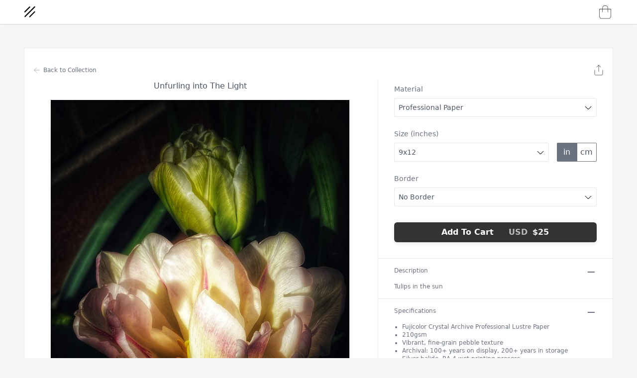

--- FILE ---
content_type: text/html; charset=utf-8
request_url: https://elfearsfoxsox.darkroom.com/products/flowers/723418
body_size: 7819
content:
<!DOCTYPE html>
<html lang="en" xml:lang="en" xmlns= "http://www.w3.org/1999/xhtml">
  <head>

    <title>Darkroom</title>
    <meta http-equiv="Content-Language" content="en">

    <meta name="Rails-Env" content="production">

    

    <meta name="csrf-param" content="authenticity_token" />
<meta name="csrf-token" content="5T3wx9751RBWCFz940TcuBVbdjHTbT7rq_5EpHF0xLIppnN4TDNwWgRzF1dH5nGYD7yz_8H0hLsVzkZ60pe91g" />
    
    <meta name="viewport" content="width=device-width, initial-scale=1" />

    <meta property="og:url" content="https://elfearsfoxsox.darkroom.com/products/723418" />
<meta property="og:title" content="Darkroom" />
<meta property="og:description" content="Check out Unfurling into The Light on Darkroom" />


    <script type="text/javascript">
window.SENTRY_RELEASE = "darkroom@v2263.13.0";
window.SENTRY_JAVASCRIPT_DSN = "https://403e02087ddd470198890058d050833c@o249589.ingest.sentry.io/5658270";
</script>

    <link rel="stylesheet" href="https://cdn2.darkroom.com/darkroom-assets/application-226190a7.css" data-turbo-track="reload" />
<link rel="stylesheet" href="https://cdn1.darkroom.com/darkroom-assets/fonts-e632d1c9.css" data-turbo-track="reload" />
<link rel="stylesheet" href="https://cdn0.darkroom.com/darkroom-assets/design-0e9d31da.css" data-turbo-track="reload" />
<link rel="stylesheet" href="https://cdn3.darkroom.com/darkroom-assets/tooltips-1803203e.css" data-turbo-track="reload" />
<link rel="stylesheet" href="https://cdn3.darkroom.com/darkroom-assets/sizes-5fc111b4.css" data-turbo-track="reload" />
<link rel="stylesheet" href="https://cdn0.darkroom.com/darkroom-assets/animations-08d350a7.css" data-turbo-track="reload" />
<link rel="stylesheet" href="https://cdn1.darkroom.com/darkroom-assets/renderings-3a2f4ac2.css" data-turbo-track="reload" />


      <link rel="icon" type="image/x-icon" href="https://cdn3.darkroom.com/darkroom-assets/darkroom-logo-2a06166f.ico" />

      <link rel=preconnect href="https://dr-activestorage.s3.amazonaws.com">
      <script defer data-domain="darkroom.com" src="/js/script.js"></script>

    <link rel=preconnect href="https://www.gstatic.com">
      <link rel=preconnect href="https://cdn0.darkroom.com/">
      <link rel=preconnect href="https://cdn1.darkroom.com/">
      <link rel=preconnect href="https://cdn2.darkroom.com/">
      <link rel=preconnect href="https://cdn3.darkroom.com/">


    <script src="https://cdn3.darkroom.com/darkroom-assets/application-c2f000ae.js" data-turbo-track="reload" type="module"></script>
  </head>

  <body class="default-bg" data-controller="click" data-action="click->click#handleClick">
    <div class="sticky top-0 bg-white z-50 duration-200 ease-in-out" data-controller="top toggle" data-top-target="top" data-test-deploy="test">
    <div class="grid px-4 md:px-8 lg:px-12 h-12 items-center justify-between shadow" style="grid-template-columns: 1fr 2fr 1fr;">

      <div class="flex justify-start">
        <a class="center-x-y" href="https://elfearsfoxsox.darkroom.com/">
          <svg width="24" height="24" viewbox="0 0 16 16" fill="none" xmlns="http://www.w3.org/2000/svg" class="text-gray-700">
<path fill-rule="evenodd" clip-rule="evenodd" d="M0.993221 14.7078C0.700328 14.4149 0.700327 13.94 0.993221 13.6471L13.94 0.70031C14.2329 0.407417 14.7078 0.407417 15.0007 0.70031C15.2936 0.993204 15.2936 1.46808 15.0007 1.76097L2.05388 14.7078C1.76099 15.0007 1.28611 15.0007 0.993221 14.7078Z" fill="black"></path>
<path fill-rule="evenodd" clip-rule="evenodd" d="M0.764705 8.38397C0.471812 8.09107 0.471812 7.6162 0.764705 7.32331L7.24652 0.841497C7.53941 0.548604 8.01428 0.548604 8.30718 0.841497C8.60007 1.13439 8.60007 1.60926 8.30718 1.90216L1.82537 8.38397C1.53247 8.67686 1.0576 8.67686 0.764705 8.38397Z" fill="black"></path>
<path fill-rule="evenodd" clip-rule="evenodd" d="M7.31695 14.9363C7.02406 14.6434 7.02406 14.1686 7.31695 13.8757L13.7988 7.39386C14.0917 7.10097 14.5665 7.10097 14.8594 7.39386C15.1523 7.68675 15.1523 8.16163 14.8594 8.45452L8.37761 14.9363C8.08472 15.2292 7.60984 15.2292 7.31695 14.9363Z" fill="black"></path>
</svg>

</a>      </div>

      <div class="center-x-y w-full">
      </div>

      <div class="flex md:space-x-6 justify-end">

        <a onclick="return false" id="cartOpener" class="cart-icon relative flex-initial" href="#">
          <svg width="32" height="32" viewbox="0 0 20 20" fill="none" xmlns="http://www.w3.org/2000/svg" id="openCart" class="text-gray-700">
<path fill-rule="evenodd" clip-rule="evenodd" d="M2.66016 6.16675H17.3268L16.8268 6.67H3.16016V15.3333C3.16016 16.1285 3.35928 16.7966 3.73037 17.2605C4.09546 17.7168 4.64589 18 5.41016 18H14.5768C15.3411 18 15.8915 17.7168 16.2566 17.2605C16.6277 16.7966 16.8268 16.1285 16.8268 15.3333V6.67L17.3268 6.16675V15.3333C17.3268 16.2048 17.1093 16.995 16.647 17.5728C16.1788 18.1582 15.4792 18.5 14.5768 18.5H5.41016C4.50776 18.5 3.80819 18.1582 3.33994 17.5728C2.8777 16.995 2.66016 16.2048 2.66016 15.3333V6.16675Z" fill="#333333"></path>
<path fill-rule="evenodd" clip-rule="evenodd" d="M7.30043 3.6743C6.91311 4.44895 6.91016 5.33106 6.91016 5.75V10.3329L6.41016 10.3333L6.41016 5.74189C6.41014 5.32277 6.41009 4.33695 6.85322 3.4507C7.07882 2.9995 7.42081 2.57029 7.93604 2.25543C8.45097 1.94075 9.12301 1.75 9.99349 1.75C10.864 1.75 11.536 1.94075 12.0509 2.25543C12.5662 2.57029 12.9082 2.9995 13.1338 3.4507C13.5769 4.33695 13.5768 5.32277 13.5768 5.74189V10.3329L13.0768 10.3333V5.75C13.0768 5.33106 13.0739 4.44895 12.6865 3.6743C12.4955 3.29217 12.2125 2.94012 11.7902 2.68207C11.3676 2.42383 10.7897 2.25 9.99349 2.25C9.19731 2.25 8.61934 2.42383 8.19677 2.68207C7.7745 2.94012 7.4915 3.29217 7.30043 3.6743Z" fill="#333333"></path>
</svg>

              <turbo-frame class="nav_badge_user_24529" id="nav_badge_user_24529"></turbo-frame>
</a>      </div>

    </div>




</div>

      <!-- Flash Messages with Tailwind CSS -->
  <div data-controller="flash" class="z-[10000] fixed top-4 right-4 sm:right-4 sm:left-auto left-4">
</div>
    <turbo-frame class="z-[10000] fixed top-4 right-4 sm:right-4 sm:left-auto left-4" data-controller="flash" id="turbo_flash">
</turbo-frame>

    <div
  id="cartModal"
  class="h-screen fixed cart-transition z-50 w-3/4 md:w-1/4 pl-4 md:pl-8 pr-2 md:pr-4 top-0 right-0 cart-bg overflow-auto"
  data-controller="cart"
  data-cart-open-value="false"
  style="right: -550px; max-width: 500px;">

  <turbo-frame id="current_cart"></turbo-frame>

</div>


    

  <div style="display:none;"
     data-controller="modal"
     data-modal-name-value="ProductDetailsImage"
     data-modal-z-index-value="1000"
     data-modal-background-color-value="rgba(0, 0, 0, 0.7)"
     data-modal-show-on-load-value="false"
     data-modal-turbo-value="false">

  
    <turbo-frame id="products_show_image" class="flex flex-col size-full bg-white" style="width: calc(100vw - 2rem); height: calc(100svh - 2rem);"></turbo-frame>


</div>

  <div data-controller="product right-click" data-product-current-print-type-value="photo_prints" class="">
    <div class="relative h-full bg-white flex-wrap md:flex-nowrap md:flex border border-gray-200 md:m-12 transform translate-x-0 duration-500 md:pt-4" >

      <div class="flex w-full justify-between md:absolute top-8 px-4 pt-4 md:pt-0">
        <a class="flex items-center text-xs text-gray-500 z-10 h-6" href="/collections/flowers">
          <svg width="18" height="18" viewbox="0 0 16 16" fill="none" xmlns="http://www.w3.org/2000/svg">
<path d="M12.6666 8H3.33325" stroke="currentColor" stroke-width="0.5" stroke-linecap="round" stroke-linejoin="round"></path>
<path d="M7.99992 12.6666L3.33325 7.99992L7.99992 3.33325" stroke="currentColor" stroke-width="0.5" stroke-linecap="round" stroke-linejoin="round"></path>
</svg>

          <span class="px-1">Back to Collection</span>
</a>
        <a onclick="return false" data-controller="toggle" data-toggle-emitable-value="openShareProduct" data-action="toggle#sendEvent" href="#">
          <svg width="24" height="24" viewbox="0 0 20 20" fill="none" xmlns="http://www.w3.org/2000/svg">
<path d="M3.33325 10V16.6667C3.33325 17.1087 3.50885 17.5326 3.82141 17.8452C4.13397 18.1577 4.55789 18.3333 4.99992 18.3333H14.9999C15.4419 18.3333 15.8659 18.1577 16.1784 17.8452C16.491 17.5326 16.6666 17.1087 16.6666 16.6667V10" stroke="black" stroke-width="0.5" stroke-linecap="round" stroke-linejoin="round"></path>
<path d="M13.3334 5.00008L10.0001 1.66675L6.66675 5.00008" stroke="black" stroke-width="0.5" stroke-linecap="round" stroke-linejoin="round"></path>
<path d="M10 1.66675V12.5001" stroke="black" stroke-width="0.5" stroke-linecap="round" stroke-linejoin="round"></path>
</svg>

</a>      </div>

      <div id="product_rendering" class="flex flex-col items-center justify-start p-4 md:p-12 space-y-4 w-full md:w-3/5" data-controller="toggle">
        <div class="flex flex-col">
          <h1 class="text-center w-full text-gray-600 h-6">Unfurling into The Light</h1>

        </div>

        <div class="relative flex flex-col items-center justify-start rendering-dimensions">
            <img src="https://s0.darkroom.com/fy1akz5g8mrsnpiz0f49uwq9giin" draggable="false" loading="lazy" class="w-full button-shadow do-not-touch">
          <div class="absolute z-10 inset-0"></div>
        </div>


        <div class="flex justify-between space-x-4">

        </div>
      </div>

      <div class="hidden md:block flex my-12 md:border-r border-gray-200 w-1"></div>

      <div class="flex-initial w-full md:w-2/5 py-4 md:py-12">
        <div class="px-8 pb-8 space-y-4">
          <div>
            <label class="block text-sm text-gray-500 py-2">
              Material
            </label>
            <select data-product-target="printType" data-action="product#selectPrintType" class="w-full">
                <option selected value="photo_prints">Professional Paper</option>
                <option  value="fine_art_prints">Fine Art Paper</option>
                <option  value="standard_canvas">Fine Art Canvas</option>
            </select>
          </div>

          <div data-controller="metric">
  <label class="block text-sm text-gray-500 py-2">Size <span data-metric-target="label">(inches)</span></label>

  <div class="flex justify-between space-x-4">
    <select name="Size" id="Size" data-product-target="input" data-action="product#updateSelectedVariant" data-metric-target="select" class="w-full"><option selected="selected" value="9x12">9x12</option></select>

    <div class="flex justify-between">
      <button
          data-metric-target="in"
          class="w-10 rounded-l-sm text-center"
          style="color: white; background-color: #6b7280;">in</button>
      <button 
          data-metric-target="cm"
          class="w-10 rounded-r-sm text-center"
          style="color: #4B5563; border-width: 1px; border-color: #6b7280;">cm</button>
    </div>
  </div>
</div>

          

            <div>
  <label class="block text-sm text-gray-500 py-2">Border</label>
  <select name="Border" id="Border" data-product-target="input" data-action="product#updateSelectedVariant" class="w-full"><option selected="selected" value="No Border">No Border</option>
<option value="White Border">White Border</option></select>
</div>


          <div class="mobile-hidden text-center pt-4">
              <turbo-frame id="add_to_cart_desktop">
  <form class="" action="/line_items" accept-charset="UTF-8" method="post"><input type="hidden" name="authenticity_token" value="YxzgOpFDQ9Enawv3Qc2Oj0cQ12Wt_a5AJSOIQ0QumDk-MayY0T1MBV3ayU74z-vDWFgtkpl1XsnY_B1gYQeTsg" autocomplete="off" />

    <input value="723418" autocomplete="off" type="hidden" name="line_item[product_id]" id="line_item_product_id" />
    <input value="43122657" autocomplete="off" type="hidden" name="line_item[variant_id]" id="line_item_variant_id" />

    <button name="button" type="submit" id="addToCartButtondesktop" class="m-auto w-full default-button button-shadow text-base rounder" data-product-target="addToCartButton" data-variant-id="43122657" data-controller="toggle" data-toggle-emitable-value="openCart" data-action="click-&gt;toggle#sendEvent">
      Add To Cart
      <span class="pl-6 bbb" data-product-target="addToCartCurrency">USD</span>
      <span class="pl-1 text-gray-100" data-product-target="addToCartPrice">
        $25
      </span>
</button></form></turbo-frame>
          </div>
        </div>

          <div class="text-xs text-gray-500 border-t border-gray-200 md:px-8 py-4" data-controller="toggle">
  <div class="px-8 md:px-0">
    <a href="#" onclick="return false" class="block pb-4 cursor-pointer" data-action="click->toggle#toggle">
      Description

      <div class="float-right">
        <div class="" data-toggle-target="togglee" data-toggle-classes="hidden">
          <svg xmlns="http://www.w3.org/2000/svg" width="22" height="22" viewbox="0 0 24 24" fill="none" stroke="currentColor" stroke-width="2" stroke-linecap="round" stroke-linejoin="round" class="feather feather-minus"><line x1="5" y1="12" x2="19" y2="12"></line></svg>
        </div>
        <div class="hidden" data-toggle-target="togglee" data-toggle-classes="hidden">
          <svg width="22" height="22" viewbox="0 0 20 20" fill="none" xmlns="http://www.w3.org/2000/svg">
<path d="M10 4.16663V15.8333" stroke="#333333" stroke-linecap="round" stroke-linejoin="round"></path>
<path d="M4.1665 10H15.8332" stroke="#333333" stroke-linecap="round" stroke-linejoin="round"></path>
</svg>

        </div>
      </div>
    </a>

    <div data-toggle-target="togglee" data-toggle-classes="hidden" class="">
      
            Tulips in the sun

    </div>
  </div>
</div>

        <div class="text-xs text-gray-500 border-t border-gray-200 md:px-8 py-4" data-controller="toggle">
  <div class="px-8 md:px-0">
    <a href="#" onclick="return false" class="block pb-4 cursor-pointer" data-action="click->toggle#toggle">
      Specifications

      <div class="float-right">
        <div class="" data-toggle-target="togglee" data-toggle-classes="hidden">
          <svg xmlns="http://www.w3.org/2000/svg" width="22" height="22" viewbox="0 0 24 24" fill="none" stroke="currentColor" stroke-width="2" stroke-linecap="round" stroke-linejoin="round" class="feather feather-minus"><line x1="5" y1="12" x2="19" y2="12"></line></svg>
        </div>
        <div class="hidden" data-toggle-target="togglee" data-toggle-classes="hidden">
          <svg width="22" height="22" viewbox="0 0 20 20" fill="none" xmlns="http://www.w3.org/2000/svg">
<path d="M10 4.16663V15.8333" stroke="#333333" stroke-linecap="round" stroke-linejoin="round"></path>
<path d="M4.1665 10H15.8332" stroke="#333333" stroke-linecap="round" stroke-linejoin="round"></path>
</svg>

        </div>
      </div>
    </a>

    <div data-toggle-target="togglee" data-toggle-classes="hidden" class="">
      
          <turbo-frame id="specifications">
  <ul class="px-4 list-disc">

        <li>Fujicolor Crystal Archive Professional Lustre Paper</li>
        <li>210gsm</li>
        <li>Vibrant, fine-grain pebble texture</li>
        <li>Archival: 100+ years on display, 200+ years in storage</li>
        <li>Silver halide, RA-4 wet printing process</li>
        <li>Sizing: White borders do not change size of the print</li>

  </ul>
</turbo-frame>

    </div>
  </div>
</div>

        <div class="text-xs text-gray-500 border-t border-gray-200 md:px-8 py-4" data-controller="toggle">
  <div class="px-8 md:px-0">
    <a href="#" onclick="return false" class="block pb-4 cursor-pointer" data-action="click->toggle#toggle">
      Delivery &amp; Returns

      <div class="float-right">
        <div class="hidden" data-toggle-target="togglee" data-toggle-classes="hidden">
          <svg xmlns="http://www.w3.org/2000/svg" width="22" height="22" viewbox="0 0 24 24" fill="none" stroke="currentColor" stroke-width="2" stroke-linecap="round" stroke-linejoin="round" class="feather feather-minus"><line x1="5" y1="12" x2="19" y2="12"></line></svg>
        </div>
        <div class="" data-toggle-target="togglee" data-toggle-classes="hidden">
          <svg width="22" height="22" viewbox="0 0 20 20" fill="none" xmlns="http://www.w3.org/2000/svg">
<path d="M10 4.16663V15.8333" stroke="#333333" stroke-linecap="round" stroke-linejoin="round"></path>
<path d="M4.1665 10H15.8332" stroke="#333333" stroke-linecap="round" stroke-linejoin="round"></path>
</svg>

        </div>
      </div>
    </a>

    <div data-toggle-target="togglee" data-toggle-classes="hidden" class="hidden">
      
          <div>
            <p>Orders ship promptly after printing. All domestic orders are insured and trackable. International orders are insured and optionally trackable. No returns as all prints are custom made. An email containing tracking information will be sent once the order ships.</p>

              <p class="pt-2">Material print times (business days)</p>
              <ul class="px-4 list-disc">
                <li>Professional Paper: 1-2 days</li>
                <li>Fine Art Paper: 2-3 days</li>
                <li>Framed: 5-7 days</li>
                <li>Canvas: 2-3 days</li>
                <li>Metal: 3-4 days</li>
              </ul>

          </div>

    </div>
  </div>
</div>
      </div>

      <div class="desktop-hidden sticky bottom-0 text-center px-8 py-4 bg-white border-t">
          <turbo-frame id="add_to_cart_mobile">
  <form class="" action="/line_items" accept-charset="UTF-8" method="post"><input type="hidden" name="authenticity_token" value="P0cxjlb5M2jf9TfrhBpQOpHkoEiA3KHaB9whc734IQtian0sFoc8vKVE9VI9GDV2jqxav7RUUVP6A7RQmNEqgA" autocomplete="off" />

    <input value="723418" autocomplete="off" type="hidden" name="line_item[product_id]" id="line_item_product_id" />
    <input value="43122657" autocomplete="off" type="hidden" name="line_item[variant_id]" id="line_item_variant_id" />

    <button name="button" type="submit" id="addToCartButtonmobile" class="m-auto w-full default-button button-shadow text-base rounder" data-product-target="addToCartButton" data-variant-id="43122657" data-controller="toggle" data-toggle-emitable-value="openCart" data-action="click-&gt;toggle#sendEvent">
      Add To Cart
      <span class="pl-6 bbb" data-product-target="addToCartCurrency">USD</span>
      <span class="pl-1 text-gray-100" data-product-target="addToCartPrice">
        $25
      </span>
</button></form></turbo-frame>
      </div>
    </div>

    <div style="display:none;"
     data-controller="modal"
     data-modal-name-value="ShareProduct"
     data-modal-z-index-value="1000"
     data-modal-background-color-value="rgba(0, 0, 0, 0.7)"
     data-modal-show-on-load-value="false"
     data-modal-turbo-value="false">

  
  <div class="md:w-2/6 w-3/4 border border-gray-600 bg-white p-4"
       style="max-width: 400px;"
       data-controller="share"
       data-share-caption-value="Unfurling into The Light on Darkroom"
       data-share-url-value="https://elfearsfoxsox.darkroom.com/products/723418"
       data-share-description-value="Check out Unfurling into The Light on Darkroom"
       data-share-image-value="https://s2.darkroom.com/l8ym2uvgvhn5vps1jm0nt615gohm"
       data-share-on-connect-value="share">
    <div class="flex justify-between">
      <div class="text-gray-700 font-bold">Share this print</div>
      <svg xmlns="http://www.w3.org/2000/svg" width="30" height="30" viewbox="0 0 24 24" fill="none" stroke="currentColor" stroke-width="2" stroke-linecap="round" stroke-linejoin="round" class="cursor-pointer" style="stroke-width: 1px;" data-action="click-&gt;modal#closeModal"><line x1="18" y1="6" x2="6" y2="18"></line><line x1="6" y1="6" x2="18" y2="18"></line></svg>

    </div>

    <div class="flex flex-col items-center mt-4">
      <div class="flex w-5/12 justify-end p-6">
        <img src="https://s2.darkroom.com/l8ym2uvgvhn5vps1jm0nt615gohm" loading="lazy" class="w-full h-full">
      </div>
      <div class="center-x-y w-full text-sm text-gray-600 truncate">
        Unfurling into The Light
      </div>
      <div class="center-x-y flex text-xs text-gray-500 mt-1">
        elfearsfoxsox
      </div>
    </div>

    <div class="flex p-4 justify-center">
      <button name="button" type="button" class="default-button text-sm px-12" data-action="click-&gt;share#copyLink">Copy Link</button>
    </div>

    <div class="flex flex-col text-center p-4">

      <div class="text-xs text-gray-500 p-2">
        Or share with
      </div>

      <div class="flex items-center justify-center">

        <button name="button" type="button" class="flex bg-gray-200 border border-gray-300 p-2 shadow" data-action="share#shareFacebook">
          <svg width="20" height="20" viewbox="0 0 20 20" fill="none" xmlns="http://www.w3.org/2000/svg">
<path d="M12.3253 10.0013H10.8107V15.3999H8.56552V10.0013H7.5V8.09602H8.56806V6.86306C8.56806 5.9802 8.98665 4.6001 10.831 4.6001L12.4927 4.60771V6.45968H11.2877C11.0898 6.45968 10.8107 6.55862 10.8107 6.97976V8.09602H12.5232L12.3253 10.0013Z" fill="#333333"></path>
</svg>

</button>
        <button name="button" type="button" class="flex bg-gray-200 border border-gray-300 p-2 shadow ml-6" data-action="share#sharePinterest">
          <?xml version="1.0" encoding="utf-8"?>
<!-- Generator: Adobe Illustrator 24.0.0, SVG Export Plug-In . SVG Version: 6.00 Build 0)  -->
<svg version="1.1" id="Layer_1" xmlns="http://www.w3.org/2000/svg" x="0px" y="0px" viewbox="0 0 20 20" style="enable-background:new 0 0 20 20;" xmlns:xlink="http://www.w3.org/1999/xlink" xml:space="preserve" width="20" height="20">
<style type="text/css">
	.st0{fill-rule:evenodd;clip-rule:evenodd;}
</style>
<path class="st0" d="M10,4.4c-3.1,0-5.6,2.5-5.6,5.6c0,2.4,1.5,4.4,3.5,5.2c0-0.4-0.1-1.1,0-1.6c0.1-0.4,0.7-2.8,0.7-2.8
	S8.5,10.5,8.5,10c0-0.8,0.4-1.4,1-1.4c0.5,0,0.7,0.4,0.7,0.8c0,0.5-0.3,1.2-0.5,1.9c-0.1,0.6,0.3,1,0.8,1c1,0,1.8-1,1.8-2.6
	c0-1.3-1-2.3-2.3-2.3c-1.6,0-2.5,1.2-2.5,2.4c0,0.5,0.2,1,0.4,1.3c0,0.1,0.1,0.1,0,0.2L7.8,12c0,0.1-0.1,0.1-0.2,0.1
	c-0.7-0.3-1.1-1.3-1.1-2.2c0-1.8,1.3-3.4,3.7-3.4c1.9,0,3.4,1.4,3.4,3.2c0,1.9-1.2,3.5-2.9,3.5c-0.6,0-1.1-0.3-1.3-0.6L9,13.9
	c-0.1,0.5-0.5,1.1-0.7,1.5c0.5,0.2,1.1,0.2,1.7,0.2c3.1,0,5.6-2.5,5.6-5.6C15.6,6.9,13.1,4.4,10,4.4z"></path>
</svg>

</button>
        <button name="button" type="button" class="flex bg-gray-200 border border-gray-300 p-2 shadow ml-6" data-action="share#shareTwitter">
          <svg width="20" height="20" viewbox="0 0 20 20" fill="none" xmlns="http://www.w3.org/2000/svg">
<path d="M15.754 6.13227C15.3228 6.3254 14.8572 6.45502 14.3677 6.51058C14.8651 6.21164 15.2487 5.74074 15.4286 5.17725C14.963 5.45503 14.4471 5.65344 13.8968 5.7619C13.4577 5.29365 12.8307 5 12.1349 5C10.8042 5 9.72223 6.07936 9.72223 7.4127C9.72223 7.60053 9.74339 7.78571 9.78572 7.96296C7.78043 7.86243 6.00265 6.90211 4.81482 5.4418C4.60847 5.79894 4.48942 6.21164 4.48942 6.65344C4.48942 7.48942 4.91534 8.22751 5.56349 8.66137C5.16931 8.64814 4.7963 8.53968 4.4709 8.35978C4.4709 8.37037 4.4709 8.38095 4.4709 8.39153C4.4709 9.56084 5.30159 10.5344 6.40476 10.7566C6.20371 10.8122 5.98942 10.8413 5.76984 10.8413C5.61376 10.8413 5.46296 10.8254 5.31482 10.7989C5.62169 11.7566 6.51323 12.455 7.56879 12.4735C6.74339 13.1217 5.70371 13.5053 4.57407 13.5053C4.38095 13.5053 4.18783 13.4947 4 13.4709C5.06614 14.1561 6.33598 14.5555 7.69842 14.5555C12.1349 14.5555 14.5609 10.8809 14.5609 7.69312C14.5609 7.58994 14.5582 7.48412 14.5529 7.38095C15.0238 7.03968 15.4312 6.6164 15.754 6.13227Z" fill="#333333"></path>
</svg>

</button>      </div>
    </div>
  </div>


</div>

  </div>


    <!-- Global site tag (gtag.js) - Google Analytics -->
<script async src="https://www.googletagmanager.com/gtag/js?id=G-J0ERNJVR5S"></script>
<script>
  window.dataLayer = window.dataLayer || [];
  function gtag(){dataLayer.push(arguments);}
  gtag('js', new Date());

  gtag('config', 'G-J0ERNJVR5S');
</script>

    <!-- version: v2263.13.0, revision: 82a7fb0f9fc1dae884ad4dbea01571087f3ac514 -->


        <script>
      window.intercomSettings = {
        api_base: "https://api-iam.intercom.io",
        app_id: "i8mwry2a",
        name: "", // Full name
        email: "", // Email address
        created_at: "0" // Signup date as a Unix timestamp
      };
    </script>

    <script>
      // We pre-filled your app ID in the widget URL: 'https://widget.intercom.io/widget/i8mwry2a'
      (function(){var w=window;var ic=w.Intercom;if(typeof ic==="function"){ic('reattach_activator');ic('update',w.intercomSettings);}else{var d=document;var i=function(){i.c(arguments);};i.q=[];i.c=function(args){i.q.push(args);};w.Intercom=i;var l=function(){var s=d.createElement('script');s.type='text/javascript';s.async=true;s.src='https://widget.intercom.io/widget/i8mwry2a';var x=d.getElementsByTagName('script')[0];x.parentNode.insertBefore(s,x);};if(document.readyState==='complete'){l();}else if(w.attachEvent){w.attachEvent('onload',l);}else{w.addEventListener('load',l,false);}}})();
    </script>

  </body>
</html>


--- FILE ---
content_type: text/css
request_url: https://cdn0.darkroom.com/darkroom-assets/design-0e9d31da.css
body_size: 511
content:
.user-border-label > input {
  opacity: 0;
  position: absolute;
  width: 0;
}

.user-border-label > input + div {
  position: relative;
  cursor: pointer;
  padding-top: 0.5rem;
  padding-bottom: 0.5rem;
  padding-left: 1rem;
  padding-right: 1rem;
  background: linear-gradient(0deg, #fff, #fff), #ededed;
  border: 0.5px solid #828282;
  box-shadow: 0 1px 2px rgb(0 0 0 / 20%);
  border-radius: 2px;
}

.user-border-label > input:checked + div {
  background: #555;
  box-shadow: 0 1px 2px rgb(0 0 0 / 20%);
  border-radius: 1px;
  color: #fff;
}

.user-border-label > input:checked + div:hover {
  background: #555;
}

.user-border-label > input + div:hover {
  background: rgb(229 231 235);
}

.user-frame-label > input {
  opacity: 0;
  position: absolute;
  width: 0;
}

.user-frame-label > input + span {
  padding: 0.75rem;
  cursor: pointer;
  display: inline-block;
  border-radius: 2px;
  text-align: center;
}

.user-frame-label > input:checked + span {
  background-color: #666;
  color: #fff;
}

.user-texture-label > input {
  opacity: 0;
  position: absolute;
  width: 0;
}

.user-texture-label > input + span {
  padding: 0.75rem;
  cursor: pointer;
  display: flex;
  border-radius: 2px;
  text-align: center;
}

.user-texture-label > input:checked + span {
  background-color: #666;
  color: #fff;
}

.user-columns-label > input {
  opacity: 0;
  position: absolute;
  width: 0;
}

.user-columns-label > input + .faux-gallery {
  background: #fff;
}

.user-columns-label > input:checked + .faux-gallery {
  background: #555;
}

.user-columns-label > input + .faux-gallery > div {
  background: #555;
}

.user-columns-label > input:checked + .faux-gallery > div {
  background: #fff;
}

.user-columns-label > input:checked + .faux-gallery > span {
  color: #fff;
}

.user-columns-label > input + div:hover {
  background: rgb(229 231 235);
}

.gallery-card {
  border: 1px solid #e5e5e5;
  box-shadow: 0 1px 4px rgb(0 0 0 / 25%);
}

.background-selectors {
  width: 80px;
  height: 80px;
  overflow: hidden;
}

@media (min-width: 768px) {
  .background-selectors {
    width: 120px;
    height: 120px;
    overflow: hidden;
  }
}


--- FILE ---
content_type: text/css
request_url: https://cdn3.darkroom.com/darkroom-assets/tooltips-1803203e.css
body_size: 622
content:
/* Base styles for all tooltip variants */
.hover-text,
.hover-text-left,
.hover-text-right,
.hover-text-bottom {
  position: relative;
}

/* Shared tooltip styles */
.hover-text::after,
.hover-text-left::after,
.hover-text-right::after,
.hover-text-bottom::after {
  content: attr(data-text);
  position: absolute;
  background: var(--tooltip-bg, #333);
  color: #fff;
  border: 1px solid #eaebec;
  border-radius: 4px;
  padding: 8px 12px;
  box-shadow: 0 2px 8px rgb(0 0 0 / 15%);
  max-width: 200px;
  white-space: normal;
  word-wrap: break-word;
  font-size: 14px;
  z-index: 1000;

  /* Hidden by default */
  opacity: 0;
  visibility: hidden;
  pointer-events: none;

  /* Transition for smooth appearance with delay */
  transition: opacity 0.3s ease, visibility 0.3s ease;
  transition-delay: 1s;
}

/* Show tooltip on hover/focus */
.hover-text:hover::after,
.hover-text:focus::after,
.hover-text-left:hover::after,
.hover-text-left:focus::after,
.hover-text-right:hover::after,
.hover-text-right:focus::after,
.hover-text-bottom:hover::after,
.hover-text-bottom:focus::after {
  opacity: 1;
  visibility: visible;
}

/* Immediate hide when not hovering */
.hover-text:not(:hover):not(:focus)::after,
.hover-text-left:not(:hover):not(:focus)::after,
.hover-text-right:not(:hover):not(:focus)::after,
.hover-text-bottom:not(:hover):not(:focus)::after {
  transition-delay: 0s;
}

/* TOP tooltip (default) */
.hover-text::after {
  bottom: 100%;
  left: 50%;
  transform: translateX(-50%);
  margin-bottom: 5px;
}

/* LEFT tooltip */
.hover-text-left::after {
  right: 100%;
  top: 50%;
  transform: translateY(-50%);
  margin-right: 5px;
}

/* RIGHT tooltip */
.hover-text-right::after {
  left: 100%;
  top: 50%;
  transform: translateY(-50%);
  margin-left: 5px;
}

/* BOTTOM tooltip */
.hover-text-bottom::after {
  top: 100%;
  left: 50%;
  transform: translateX(-50%);
  margin-top: 5px;
}


--- FILE ---
content_type: text/css
request_url: https://cdn0.darkroom.com/darkroom-assets/animations-08d350a7.css
body_size: 1937
content:
.darkroom-logo-first {
  animation: inout 2s ease alternate infinite;
  transform: scale(0.9);
  transition-timing-function: ease-in-out;
  transition-timing-function: cubic-bezier(0.42, 0, 0.58, 1);
}

.darkroom-logo-second {
  animation: inout 2s ease alternate infinite;
  transform: scale(0.9);
  animation-delay: 0.6s;
}

.darkroom-logo-third {
  animation: inout 2s ease alternate infinite;
  transform: scale(0.9);
  animation-delay: 1.3s;
}

@keyframes inout {
  100% {
    transform: scale(1);
  }
}

.onoffswitch {
  position: relative;
  width: 32px;
  user-select: none;
}

.onoffswitch-checkbox {
  position: absolute;
  opacity: 0;
  pointer-events: none;
}

.onoffswitch-label {
  display: block;
  overflow: hidden;
  cursor: pointer;
  height: 12px;
  padding: 0;
  line-height: 12px;
  border: 0 solid #fff;
  border-radius: 18px;
  background-color: #dadada;
}

.onoffswitch-label::before {
  content: "";
  display: block;
  width: 18px;
  margin: -3px;
  background: #fff;
  position: absolute;
  top: 0;
  bottom: 0;
  right: 24px;
  border: 0.1px solid #dadada;
  border-radius: 18px;
  box-shadow: 0 4px 8px rgb(0 0 0 / 25%);
  transition: all 0.2s cubic-bezier(0, 0, 0, 0.1);
}

.onoffswitch-checkbox:checked + .onoffswitch-label {
  background-color: #dadada;
}

.onoffswitch-checkbox:checked + .onoffswitch-label,
.onoffswitch-checkbox:checked + .onoffswitch-label::before {
  border-color: #dadada;
  margin-left: 0;
}

.onoffswitch-checkbox:checked + .onoffswitch-label::before {
  right: -4px;
  background-color: #000;
  border: 0.1px solid #000;
  box-shadow: 0 4px 8px rgb(0 0 0 / 25%);
}

.spinner {
  position: relative;
  width: 24px;
  height: 24px;
}

.spinner .spinner-blade {
  position: absolute;
  top: 7.5px;
  left: 11px;
  width: 2.5px;
  height: 7.5px;
  border-radius: 1.25px;
  animation: spinnerblade 1s linear infinite;
  will-change: opacity;
}

.spinner .spinner-blade:nth-child(1) {
  transform: rotate(45deg) translateY(-7.5px);
  animation-delay: -1.625s;
}

.spinner .spinner-blade:nth-child(2) {
  transform: rotate(90deg) translateY(-7.5px);
  animation-delay: -1.5s;
}

.spinner .spinner-blade:nth-child(3) {
  transform: rotate(135deg) translateY(-7.5px);
  animation-delay: -1.375s;
}

.spinner .spinner-blade:nth-child(4) {
  transform: rotate(180deg) translateY(-7.5px);
  animation-delay: -1.25s;
}

.spinner .spinner-blade:nth-child(5) {
  transform: rotate(225deg) translateY(-7.5px);
  animation-delay: -1.125s;
}

.spinner .spinner-blade:nth-child(6) {
  transform: rotate(270deg) translateY(-7.5px);
  animation-delay: -1s;
}

.spinner .spinner-blade:nth-child(7) {
  transform: rotate(315deg) translateY(-7.5px);
  animation-delay: -0.875s;
}

.spinner .spinner-blade:nth-child(8) {
  transform: rotate(360deg) translateY(-7.5px);
  animation-delay: -0.75s;
}

@keyframes spinnerblade {
  0% {
    opacity: 0.85;
  }

  50% {
    opacity: 0.25;
  }

  100% {
    opacity: 0.25;
  }
}

.toast-base {
  visibility: hidden;
  width: 100%;
  position: fixed;
  bottom: 0;
  z-index: 1000;
  animation: fadein 0.5s, fadeout 0.5s 4s;
}

@keyframes fadein {
  from {
    bottom: -100px;
    opacity: 0;
  }

  to {
    bottom: 0;
    opacity: 1;
  }
}

@keyframes fadeout {
  from {
    bottom: 0;
    opacity: 1;
  }

  to {
    bottom: -100px;
    opacity: 0;
  }
}

.toggle-wrapper input.toggle {
  position: absolute;
  opacity: 0;
}

.toggle-wrapper input.toggle + label {
  position: relative;
  display: inline-block;
  width: 2rem;
  height: 0.75rem;
  background-color: rgb(209 213 219);
  border-radius: 9999px;
  user-select: none;
  transition: 0.4s ease;
  cursor: pointer;
}

.toggle-wrapper input.toggle + label::before {
  position: absolute;
  display: block;
  top: 0;
  left: 0;
  border-radius: 9999px;
  content: "";
  transition: 0.25s;
}

.toggle-wrapper input.toggle + label::after {
  position: absolute;
  display: block;
  content: "";
  background-color: rgb(255 255 255);
  top: -2px;
  left: 0;
  width: 1rem;
  height: 1rem;
  border-radius: 9999px;
  box-shadow: 0 0 0 1px hsl(0deg 0% 0% / 10%), 0 4px 0 0 hsl(0deg 0% 0% / 4%), 0 4px 9px hsl(0deg 0% 0% / 13%), 0 3px 3px hsl(0deg 0% 0% / 5%);
  transition: 0.35s cubic-bezier(0.54, 1.6, 0.5, 1);
}

.toggle-wrapper input.toggle:checked + label::before {
  background-color: rgb(209 213 219);
  transition: width 0.2s cubic-bezier(0, 0, 0, 0.1);
}

.toggle-wrapper input.toggle:checked + label::after {
  background-color: rgb(0 0 0);
  left: 16px;
  top: -2px;
}

.loading .button-text {
  visibility: hidden;
  opacity: 0;
}

.purchase-button.loading::after {
  content: "";
  position: absolute;
  width: 16px;
  height: 16px;
  top: 0;
  left: 0;
  right: 0;
  bottom: 0;
  margin: auto;
  border: 4px solid transparent;
  border-top-color: #fff;
  border-radius: 50%;
  animation: button-loading-spinner 1s ease infinite;
}

@keyframes button-loading-spinner {
  from {
    transform: rotate(0turn);
  }

  to {
    transform: rotate(1turn);
  }
}

.reloading {
  border-radius: 9999px;
  width: 6rem;
  height: 1.5rem;
  background-image: linear-gradient(90deg, #ddd 0, #e8e8e8 40px, #ddd 80px);
  background-size: 20rem;
  animation: shine-lines 1.6s infinite linear;
}

.reloading > span {
  visibility: hidden;
  opacity: 0;
}

@keyframes shine-lines {
  0% {
    background-position: -50px;
  }

  40%,
  100% {
    background-position: 125px;
  }
}

.pulse-animation {
  animation: pulse 2s cubic-bezier(0.4, 0, 0.6, 1) infinite;
}

@keyframes pulse {
  0%,
  100% {
    opacity: 1;
  }

  50% {
    opacity: 0.5;
  }
}

.ping-animation {
  animation: ping 1s cubic-bezier(0, 0, 0.2, 1) infinite;
}

@keyframes ping {
  75%,
  100% {
    transform: scale(2);
    opacity: 0;
  }
}

/* flip card for admin/products#show */
.flip-card {
  perspective: 1000px;
}

.flip-card-inner {
  position: relative;
  transition: transform 0.8s;
  transform-style: preserve-3d;
}

.rotate {
  transform: rotateY(180deg);
}

.flip-card-front,
.flip-card-back {
  position: absolute;
  width: 100%;
  height: 100%;
  backface-visibility: hidden;
}

.flip-card-back {
  transform: rotateY(180deg);
}

.text-pulse-animation {
  animation: soft-pulse 2s ease-in-out infinite;
}

@keyframes soft-pulse {
  0%,
  100% { opacity: 1; }
  50% { opacity: 0.7; }
}

/* for flash messages */
@keyframes toast-slide-in {
  from {
    transform: translateX(100%);
    opacity: 0;
  }

  to {
    transform: translateX(0);
    opacity: 1;
  }
}

@keyframes toast-slide-out {
  from {
    transform: translateX(0);
    opacity: 1;
  }

  to {
    transform: translateX(100%);
    opacity: 0;
  }
}

.toast-slide-in {
  animation: toast-slide-in 0.3s ease-out forwards;
}

.toast-slide-out {
  animation: toast-slide-out 0.3s ease-in forwards;
}

.hour-hand,
.minute-hand {
  transform-origin: 12px 12px;
}

.hour-hand {
  animation: rotate-clock 60s linear infinite;
}

.minute-hand {
  animation: rotate-clock 12s linear infinite;
}

@keyframes rotate-clock {
  from { transform: rotate(0deg); }
  to { transform: rotate(360deg); }
}


--- FILE ---
content_type: image/svg+xml
request_url: https://cdn2.darkroom.com/darkroom-assets/arrow-down-c7caab47.svg
body_size: 432
content:
<svg width="16" height="16" viewBox="0 0 16 16" fill="none" xmlns="http://www.w3.org/2000/svg">
<path d="M14.2938 6.46554L8.32202 12.1387C8.14406 12.3078 7.85553 12.3078 7.67757 12.1387L1.70581 6.46554C1.52785 6.29648 1.52785 6.02238 1.70581 5.85332L1.72299 5.837C1.90095 5.66794 2.18948 5.66794 2.36743 5.837L7.83868 11.0347C7.92766 11.1192 8.07193 11.1192 8.16091 11.0347L13.6322 5.837C13.8101 5.66794 14.0986 5.66794 14.2766 5.837L14.2938 5.85332C14.4717 6.02238 14.4717 6.29648 14.2938 6.46554Z" fill="currentColor"/>
</svg>
